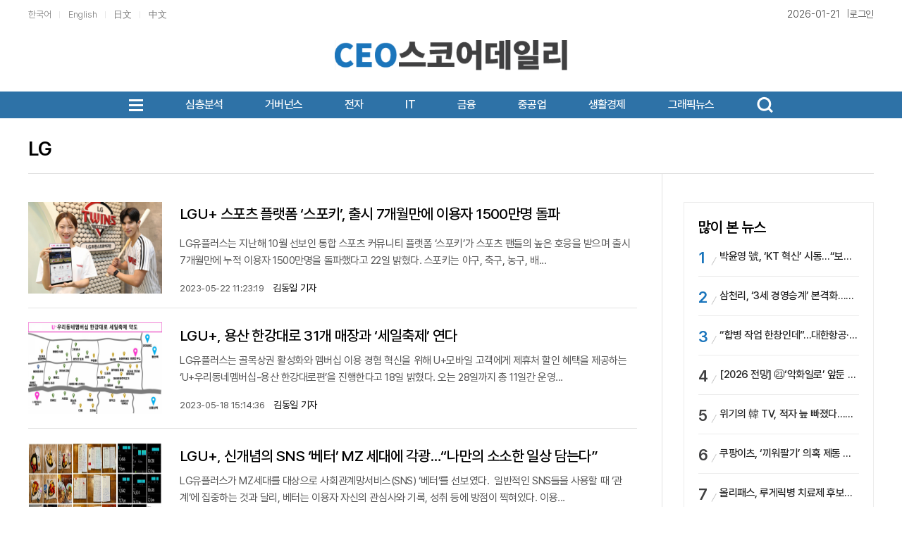

--- FILE ---
content_type: text/css
request_url: http://www.ceoscoredaily.com/assets/css/font.css
body_size: 656
content:
@font-face {
    font-family: 'Noto Sans KR';
    font-style: normal;
    font-weight: 100;
    src: local('Noto Sans Thin'), local('NotoSans-Thin'),
    url(../font/NotoSansKR-Thin-Hestia.eot),
    url(../font/NotoSansKR-Thin-Hestia.eot?#iefix) format('embedded-opentype'),
    url(../font/NotoSansKR-Thin-Hestia.woff) format('woff'),
    url(../font/NotoSansKR-Thin-Hestia.otf) format('opentype');
}

@font-face {
    font-family: 'Noto Sans KR';
    font-style: normal;
    font-weight: 300;
    src: local('Noto Sans Light'), local('NotoSans-Light'),
    url(../font/NotoSansKR-Light-Hestia.eot),
    url(../font/NotoSansKR-Light-Hestia.eot?#iefix) format('embedded-opentype'),
    url(../font/NotoSansKR-Light-Hestia.woff) format('woff'),
    url(../font/NotoSansKR-Light-Hestia.otf) format('opentype');
}

@font-face {
    font-family: 'Noto Sans KR';
    font-style: normal;
    font-weight: 350;
    src: local('Noto Sans DemiLight'), local('NotoSans-DemiLight'),
    url(../font/NotoSansKR-DemiLight-Hestia.eot),
    url(../font/NotoSansKR-DemiLight-Hestia.eot?#iefix) format('embedded-opentype'),
    url(../font/NotoSansKR-DemiLight-Hestia.woff) format('woff'),
    url(../font/NotoSansKR-DemiLight-Hestia.otf) format('opentype');
}

@font-face {
    font-family: 'Noto Sans KR';
    font-style: normal;
    font-weight: 400;
    src: local('Noto Sans Regular'), local('NotoSans-Regular'),
    url(../font/NotoSansKR-Regular-Hestia.eot),
    url(../font/NotoSansKR-Regular-Hestia.eot?#iefix) format('embedded-opentype'),
    url(../font/NotoSansKR-Regular-Hestia.woff) format('woff'),
    url(../font/NotoSansKR-Regular-Hestia.otf) format('opentype');
}

@font-face {
    font-family: 'Noto Sans KR';
    font-style: normal;
    font-weight: 500;
    src: local('Noto Sans Medium'), local('NotoSans-Medium'),
    url(../font/NotoSansKR-Medium-Hestia.eot),
    url(../font/NotoSansKR-Medium-Hestia.eot?#iefix) format('embedded-opentype'),
    url(../font/NotoSansKR-Medium-Hestia.woff) format('woff'),
    url(../font/NotoSansKR-Medium-Hestia.otf) format('opentype');
}

@font-face {
    font-family: 'Noto Sans KR';
    font-style: normal;
    font-weight: 700;
    src: local('Noto Sans Bold'), local('NotoSans-Bold'),
    url(../font/NotoSansKR-Bold-Hestia.eot),
    url(../font/NotoSansKR-Bold-Hestia.eot?#iefix) format('embedded-opentype'),
    url(../font/NotoSansKR-Bold-Hestia.woff) format('woff'),
    url(../font/NotoSansKR-Bold-Hestia.otf) format('opentype');
}

@font-face {
    font-family: 'Noto Sans KR';
    font-style: normal;
    font-weight: 900;
    src: local('Noto Sans Black'), local('NotoSans-Black'),
    url(../font/NotoSansKR-Black-Hestia.eot),
    url(../font/NotoSansKR-Black-Hestia.eot?#iefix) format('embedded-opentype'),
    url(../font/NotoSansKR-Black-Hestia.woff) format('woff'),
    url(../font/NotoSansKR-Black-Hestia.otf) format('opentype');
}


@font-face {
    font-family: 'Pretendard';
    font-weight: 100;
    font-style: normal;
    src: url('../font/Pretendard-Thin.eot');
    src: url('../font/Pretendard-Thin.eot?#iefix') format('embedded-opentype'),
        url('../font/Pretendard-Thin.woff2') format('woff2'),
        url('../font/Pretendard-Thin.woff') format('woff'),
        url('../font/Pretendard-Thin.ttf') format("truetype");
    font-display: swap;
}
@font-face {
    font-family: 'Pretendard';
    font-weight: 200;
    font-style: normal;
    src: url('../font/Pretendard-ExtraLight.eot');
    src: url('../font/Pretendard-ExtraLight.eot?#iefix') format('embedded-opentype'),
        url('../font/Pretendard-ExtraLight.woff2') format('woff2'),
        url('../font/Pretendard-ExtraLight.woff') format('woff'),
        url('../font/Pretendard-ExtraLight.ttf') format("truetype");
    font-display: swap;
}
@font-face {
    font-family: 'Pretendard';
    font-weight: 300;
    font-style: normal;
    src: url('../font/Pretendard-Light.eot');
    src: url('../font/Pretendard-Light.eot?#iefix') format('embedded-opentype'),
        url('../font/Pretendard-Light.woff2') format('woff2'),
        url('../font/Pretendard-Light.woff') format('woff'),
        url('../font/Pretendard-Light.ttf') format("truetype");
    font-display: swap;
}
@font-face {
    font-family: 'Pretendard';
    font-weight: 400;
    font-style: normal;
    src: url('../font/Pretendard-Regular.eot');
    src: url('../font/Pretendard-Regular.eot?#iefix') format('embedded-opentype'),
        url('../font/Pretendard-Regular.woff2') format('woff2'),
        url('../font/Pretendard-Regular.woff') format('woff'),
        url('../font/Pretendard-Regular.ttf') format("truetype");
    font-display: swap;
}
@font-face {
    font-family: 'Pretendard';
    font-weight: 500;
    font-style: normal;
    src: url('../font/Pretendard-Medium.eot');
    src: url('../font/Pretendard-Medium.eot?#iefix') format('embedded-opentype'),
        url('../font/Pretendard-Medium.woff2') format('woff2'),
        url('../font/Pretendard-Medium.woff') format('woff'),
        url('../font/Pretendard-Medium.ttf') format("truetype");
    font-display: swap;
}
@font-face {
    font-family: 'Pretendard';
    font-weight: 600;
    font-style: normal;
    src: url('../font/Pretendard-SemiBold.eot');
    src: url('../font/Pretendard-SemiBold.eot?#iefix') format('embedded-opentype'),
        url('../font/Pretendard-SemiBold.woff2') format('woff2'),
        url('../font/Pretendard-SemiBold.woff') format('woff'),
        url('../font/Pretendard-SemiBold.ttf') format("truetype");
    font-display: swap;
}
@font-face {
    font-family: 'Pretendard';
    font-weight: 700;
    font-style: normal;
    src: url('../font/Pretendard-Bold.eot');
    src: url('../font/Pretendard-Bold.eot?#iefix') format('embedded-opentype'),
        url('../font/Pretendard-Bold.woff2') format('woff2'),
        url('../font/Pretendard-Bold.woff') format('woff'),
        url('../font/Pretendard-Bold.ttf') format("truetype");
    font-display: swap;
}
@font-face {
    font-family: 'Pretendard';
    font-weight: 800;
    font-style: normal;
    src: url('../font/Pretendard-ExtraBold.eot');
    src: url('../font/Pretendard-ExtraBold.eot?#iefix') format('embedded-opentype'),
        url('../font/Pretendard-ExtraBold.woff2') format('woff2'),
        url('../font/Pretendard-ExtraBold.woff') format('woff'),
        url('../font/Pretendard-ExtraBold.ttf') format("truetype");
    font-display: swap;
}
@font-face {
    font-family: 'Pretendard';
    font-weight: 900;
    font-style: normal;
    src: url('../font/Pretendard-Black.eot');
    src: url('../font/Pretendard-Black.eot?#iefix') format('embedded-opentype'),
        url('../font/Pretendard-Black.woff2') format('woff2'),
        url('../font/Pretendard-Black.woff') format('woff'),
        url('../font/Pretendard-Black.ttf') format("truetype");
    font-display: swap;
}